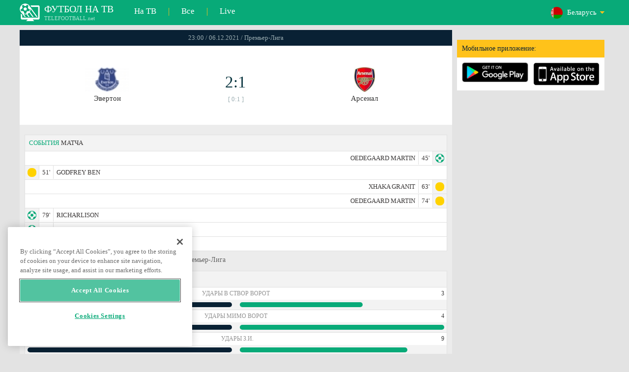

--- FILE ---
content_type: text/html; charset=windows-1251
request_url: https://www.telefootball.net/BY/Everton-Arsenal-2021-12-06-350727.html
body_size: 8552
content:
<!DOCTYPE html PUBLIC "-//W3C//DTD XHTML 1.0 Transitional//EN" "http://www.w3.org/TR/xhtml1/DTD/xhtml1-transitional.dtd"><html><head><!-- OneTrust Cookies Consent Notice start for www.telefootball.net --><script src="https://cdn.cookielaw.org/scripttemplates/otSDKStub.js" type="text/javascript" charset="UTF-8" data-domain-script="e5a8031b-b854-4b6f-a585-d703737edc27" ></script><script type="text/javascript">function OptanonWrapper() { }</script><!-- OneTrust Cookies Consent Notice end for www.telefootball.net --><!-- Global site tag (gtag.js) - Google Analytics --><script async src="https://www.googletagmanager.com/gtag/js?id=UA-133463219-1"></script><script> window.dataLayer = window.dataLayer || []; function gtag() {	dataLayer.push(arguments); } gtag('js', new Date()); gtag('config', 'UA-133463219-1');</script><script type="text/javascript" src="https://lib.wtg-ads.com/lib.min.js" async></script><script type="text/javascript" src="https://i.id24.bg/js/fcjstf.js"></script><script data-ad-client="ca-pub-4239632735841343" async src="https://pagead2.googlesyndication.com/pagead/js/adsbygoogle.js"></script><title>Эвертон vs Арсенал, 2021-12-06 - Премьер-Лига | результаты, статистика, шансы | Telefootball.net</title><meta name="description" content="Текущие матчи по телевизору, матчи сегодня, результаты матчей в России, Европе и мире,live scores, статистика, рейтинги, предстоящие футбольные матчи"/><meta name="viewport" content="width=device-width, initial-scale=1, maximum-scale=1, user-scalable=no"/><meta http-equiv="Content-type" content="text/html; charset=windows-1251" /> <meta name="facebook-domain-verification" content="ykdqhiaqalt5gw7p1txdy27rkyzhbe" /> <meta property="og:image" content="https://i.id24.bg/tpl/telefootball/img/fotvsitelogo2.png"/> <link rel="apple-touch-icon" sizes="57x57" href="//www.telefootball.net/tpl/telefootball/img/favicon/apple-icon-57x57.png"> <link rel="apple-touch-icon" sizes="60x60" href="//www.telefootball.net/tpl/telefootball/img/favicon/apple-icon-60x60.png"> <link rel="apple-touch-icon" sizes="72x72" href="//www.telefootball.net/tpl/telefootball/img/favicon/apple-icon-72x72.png"> <link rel="apple-touch-icon" sizes="76x76" href="//www.telefootball.net/tpl/telefootball/img/favicon/apple-icon-76x76.png"> <link rel="apple-touch-icon" sizes="114x114" href="//www.telefootball.net/tpl/telefootball/img/favicon/apple-icon-114x114.png"> <link rel="apple-touch-icon" sizes="120x120" href="//www.telefootball.net/tpl/telefootball/img/favicon/apple-icon-120x120.png"> <link rel="apple-touch-icon" sizes="144x144" href="//www.telefootball.net/tpl/telefootball/img/favicon/apple-icon-144x144.png"> <link rel="apple-touch-icon" sizes="152x152" href="//www.telefootball.net/tpl/telefootball/img/favicon/apple-icon-152x152.png"> <link rel="apple-touch-icon" sizes="180x180" href="//www.telefootball.net/tpl/telefootball/img/favicon/apple-icon-180x180.png"> <link rel="icon" type="image/png" sizes="192x192" href="//www.telefootball.net/tpl/telefootball/img/favicon/android-icon-192x192.png"> <link rel="icon" type="image/png" sizes="32x32" href="//www.telefootball.net/tpl/telefootball/img/favicon/favicon-32x32.png"> <link rel="icon" type="image/png" sizes="96x96" href="//www.telefootball.net/tpl/telefootball/img/favicon/favicon-96x96.png"> <link rel="icon" type="image/png" sizes="16x16" href="//www.telefootball.net/tpl/telefootball/img/favicon/favicon-16x16.png"> <link rel="manifest" href="//www.telefootball.net/tpl/telefootball/img/favicon/manifest.json"> <meta name="msapplication-TileColor" content="#ffffff"> <meta name="msapplication-TileImage" content="//www.telefootball.net/tpl/telefootball/img/favicon/ms-icon-144x144.png"> <meta name="theme-color" content="#ffffff"><script type="text/javascript"> var timeout = setTimeout("location.reload(true);",60000); function resetTimeout() { clearTimeout(timeout); timeout = setTimeout("location.reload(true);",60000); }</script><style>/* CSS Document */
body
{	margin:0px;	font-family: Verdana;	font-size: 12px;	background-color:#eeeeee;
}</style><link rel="alternate" hreflang="x-default" href="https://www.telefootball.net/US/Everton-Arsenal-2021-12-06-350727.html" /><link rel="alternate" hreflang="en-GB" href="https://www.telefootball.net/GB/Everton-Arsenal-2021-12-06-350727.html" /><link rel="alternate" hreflang="bg" href="https://www.telefootball.net/BG/Everton-Arsenal-2021-12-06-350727.html" /><link rel="alternate" hreflang="de" href="https://www.telefootball.net/DE/Everton-Arsenal-2021-12-06-350727.html" /><link rel="alternate" hreflang="ru-RU" href="https://www.telefootball.net/RU/Everton-Arsenal-2021-12-06-350727.html" /><link rel="alternate" hreflang="es-ES" href="https://www.telefootball.net/ES/Everton-Arsenal-2021-12-06-350727.html" /><link rel="alternate" hreflang="ru-BY" href="https://www.telefootball.net/BY/Everton-Arsenal-2021-12-06-350727.html" /><link rel="alternate" hreflang="ru-KZ" href="https://www.telefootball.net/KZ/Everton-Arsenal-2021-12-07-350727.html" /><link rel="alternate" hreflang="en-US" href="https://www.telefootball.net/US/Everton-Arsenal-2021-12-06-350727.html" /><link rel="alternate" hreflang="fr" href="https://www.telefootball.net/FR/Everton-Arsenal-2021-12-06-350727.html" /><link rel="alternate" hreflang="it" href="https://www.telefootball.net/IT/Everton-Arsenal-2021-12-06-350727.html" /><link rel="alternate" hreflang="tr" href="https://www.telefootball.net/TR/Everton-Arsenal-2021-12-06-350727.html" /><link rel="alternate" hreflang="id" href="https://www.telefootball.net/ID/Everton-Arsenal-2021-12-07-350727.html" /><link rel="alternate" hreflang="uk-UA" href="https://www.telefootball.net/UA/Everton-Arsenal-2021-12-06-350727.html" /><link rel="alternate" hreflang="es-AR" href="https://www.telefootball.net/AR/Everton-Arsenal-2021-12-06-350727.html" /><link rel="alternate" hreflang="es-MX" href="https://www.telefootball.net/MX/Everton-Arsenal-2021-12-06-350727.html" /><link rel="alternate" hreflang="es-CO" href="https://www.telefootball.net/CO/Everton-Arsenal-2021-12-06-350727.html" /><link rel="alternate" hreflang="es-PE" href="https://www.telefootball.net/PE/Everton-Arsenal-2021-12-06-350727.html" /><link rel="alternate" hreflang="es-VE" href="https://www.telefootball.net/VE/Everton-Arsenal-2021-12-06-350727.html" /><link rel="alternate" hreflang="en-IN" href="https://www.telefootball.net/IN/Everton-Arsenal-2021-12-07-350727.html" /><link rel="alternate" hreflang="es-CL" href="https://www.telefootball.net/CL/Everton-Arsenal-2021-12-06-350727.html" /><link rel="alternate" hreflang="ro-RO" href="https://www.telefootball.net/RO/Everton-Arsenal-2021-12-06-350727.html" /><link rel="alternate" hreflang="en-SG" href="https://www.telefootball.net/SG/Everton-Arsenal-2021-12-07-350727.html" /><link rel='stylesheet' href='https://www.telefootball.net/tpl/telefootball/pro55.css?rr0908321' async/><script src="https://i.id24.bg/js/behaviour.js?rr=180416" type="text/javascript"></script><script src="https://i.id24.bg/js/notlogged.js?rr=180416" type="text/javascript"></script><script src="https://i.id24.bg/js/overalljs.js?20150205-2rr=180416" type="text/javascript"></script><script src="https://i.id24.bg/js/cookiecontrols.js?rr=180416" type="text/javascript"></script><script src="//id24.bg/js/checkcookie.php?usersess=&sesstime=&ftdomain=www.telefootball.net&rand=626" type="text/javascript"></script><script src="/js/jquery-3.2.0.min.js" type="text/javascript"></script><script src="https://i.id24.bg/js/futbg.js?rr=18042018" type="text/javascript"></script><script src="https://code.jquery.com/jquery-migrate-1.2.1.min.js" type="text/javascript" async defer></script><script>var loginshown;
loginshown=0;
var agt=navigator.userAgent.toLowerCase();
var is_ie = ((agt.indexOf("msie") != -1) && (agt.indexOf("opera") == -1));
var is_opera = ((agt.indexOf("opera") != -1) && (agt.indexOf("msie") == -1));
var passfocused=0;
var miniprofileopened=0;
var mapopened=0;
var menuopened=0;
var maindomain='telefootball.net';
var maprandcode='';
var votedcomments=new Array();
var googleanalyticsid='unknown'; $(document).ready(function() {	doblkboxes(''); });</script><!--[if lte IE 6]><script type="text/javascript" src="https://i.id24.bg/js/iepngfix_tilebg.js"></script><style>.dialog .body, .dialog .foot, .dialogbig .body, .futnh_logofut, .dialogbig .foot { behavior: url("/iepngfix.htc") }</style><![endif]--><!-- onsenscripts --> <script> window._onsNightlyBuild = false; window._onsAngular2LibVersion = ''; </script> <script> ons.platform.select('android'); </script> <script type="text/javascript"> window.fn = {};
window.fn.open = function() { var menu = document.getElementById('menu'); menu.open();
};
window.fn.load = function(page) { var content = document.getElementById('content'); var menu = document.getElementById('menu'); content.load(page) .then(menu.close.bind(menu));
}; </script> <link href='https://fonts.googleapis.com/css?family=Roboto:400,300italic,300,500,400italic,500italic,700,700italic' rel='stylesheet' type='text/css'><!-- onsenscripts --></head><body onLoad="changeinput1('blur');changeinput2('blur'); "><span id="ajaxmatchontv"><DIV id="maincontainerdiv"> <div class="mobbadv"><div class="mobbadv2"> </div></div> <script> $( document ).ready(function() { var infodiv3h=$('#infodiv3').height(); var divinfo=$("#divinfo"); var wrap=$("#wrap"); var cclass; cclass="infodiv1"; $(window).scroll(function(){ var scrollPosition; scrollPosition=$(window).scrollTop(); if(scrollPosition>infodiv3h){ if(cclass=="infodiv1"){ $("#divinfo").attr("style","position:fixed;top:56px;"); cclass="infodiv2"; } } else{ if(cclass=="infodiv2"){ $("#divinfo").attr("style","position:absolute;top:"+(infodiv3h+10)+"px;"); cclass="infodiv1"; } } }); }); </script> <center> <div class="v8scenter"> <div class="moblogo"> <center> <div class="moblogoc"> <a href="https://www.telefootball.net/BY/tvs"><div class="moblogo_1">ФУТБОЛ НА ТВ<div class="moblogo_12">TELEFOOTBALL.net</div></div></a> <a href="https://www.telefootball.net/BY/tvs"><div class="moblogo_2">На ТВ</div></a><div class="moblogo_4">|</div> <a href="https://www.telefootball.net/BY/all"><div class="moblogo_2">Все</div><div class="moblogo_4"></a>|</div> <a href="https://www.telefootball.net/BY/liveonly"><div class="moblogo_2">Live</div></a> <div class="moblogo_5"> <div style="background-image:url('https://i.id24.bg/im/flg/6c.png');background-position: center left;background-repeat: no-repeat;" onclick="return showhideselcountrydiv();"> <div class="moblogo51">Беларусь</div> </div> <div class="moblogo52" id="selcountrydiv" style="visibility:hidden;"> <a href="//www.telefootball.net/AR/Everton-Arsenal-2021-12-06-350727.html"><div class="moblogo54"><div class="moblogo53" style="background-image:url('https://i.id24.bg/im/flg/17c.png');background-position: center left;background-repeat: no-repeat;">Argentina</div></div></a> <a href="//www.telefootball.net/BY/Everton-Arsenal-2021-12-06-350727.html"><div class="moblogo54"><div class="moblogo53" style="background-image:url('https://i.id24.bg/im/flg/6c.png');background-position: center left;background-repeat: no-repeat;">Беларусь</div></div></a> <a href="//www.telefootball.net/BG/Everton-Arsenal-2021-12-06-350727.html"><div class="moblogo54"><div class="moblogo53" style="background-image:url('https://i.id24.bg/im/flg/2c.png');background-position: center left;background-repeat: no-repeat;">България</div></div></a> <a href="//www.telefootball.net/CL/Everton-Arsenal-2021-12-06-350727.html"><div class="moblogo54"><div class="moblogo53" style="background-image:url('https://i.id24.bg/im/flg/24c.png');background-position: center left;background-repeat: no-repeat;">Chile</div></div></a> <a href="//www.telefootball.net/CO/Everton-Arsenal-2021-12-06-350727.html"><div class="moblogo54"><div class="moblogo53" style="background-image:url('https://i.id24.bg/im/flg/19c.png');background-position: center left;background-repeat: no-repeat;">Colombia</div></div></a> <a href="//www.telefootball.net/FR/Everton-Arsenal-2021-12-06-350727.html"><div class="moblogo54"><div class="moblogo53" style="background-image:url('https://i.id24.bg/im/flg/12c.png');background-position: center left;background-repeat: no-repeat;">France</div></div></a> <a href="//www.telefootball.net/DE/Everton-Arsenal-2021-12-06-350727.html"><div class="moblogo54"><div class="moblogo53" style="background-image:url('https://i.id24.bg/im/flg/3c.png');background-position: center left;background-repeat: no-repeat;">Deutschland</div></div></a> <a href="//www.telefootball.net/IN/Everton-Arsenal-2021-12-06-350727.html"><div class="moblogo54"><div class="moblogo53" style="background-image:url('https://i.id24.bg/im/flg/23c.png');background-position: center left;background-repeat: no-repeat;">India</div></div></a> <a href="//www.telefootball.net/ID/Everton-Arsenal-2021-12-06-350727.html"><div class="moblogo54"><div class="moblogo53" style="background-image:url('https://i.id24.bg/im/flg/15c.png');background-position: center left;background-repeat: no-repeat;">Indonesia</div></div></a> <a href="//www.telefootball.net/IT/Everton-Arsenal-2021-12-06-350727.html"><div class="moblogo54"><div class="moblogo53" style="background-image:url('https://i.id24.bg/im/flg/13c.png');background-position: center left;background-repeat: no-repeat;">Italy</div></div></a> <a href="//www.telefootball.net/KZ/Everton-Arsenal-2021-12-06-350727.html"><div class="moblogo54"><div class="moblogo53" style="background-image:url('https://i.id24.bg/im/flg/7c.png');background-position: center left;background-repeat: no-repeat;">&#1178;аза&#1179;стан</div></div></a> <a href="//www.telefootball.net/MX/Everton-Arsenal-2021-12-06-350727.html"><div class="moblogo54"><div class="moblogo53" style="background-image:url('https://i.id24.bg/im/flg/18c.png');background-position: center left;background-repeat: no-repeat;">M&#233;xico</div></div></a> <a href="//www.telefootball.net/PE/Everton-Arsenal-2021-12-06-350727.html"><div class="moblogo54"><div class="moblogo53" style="background-image:url('https://i.id24.bg/im/flg/20c.png');background-position: center left;background-repeat: no-repeat;">Per&#250;</div></div></a> <a href="//www.telefootball.net/RO/Everton-Arsenal-2021-12-06-350727.html"><div class="moblogo54"><div class="moblogo53" style="background-image:url('https://i.id24.bg/im/flg/25c.png');background-position: center left;background-repeat: no-repeat;">Rom&#226;nia</div></div></a> <a href="//www.telefootball.net/RU/Everton-Arsenal-2021-12-06-350727.html"><div class="moblogo54"><div class="moblogo53" style="background-image:url('https://i.id24.bg/im/flg/4c.png');background-position: center left;background-repeat: no-repeat;">Россия</div></div></a> <a href="//www.telefootball.net/SG/Everton-Arsenal-2021-12-06-350727.html"><div class="moblogo54"><div class="moblogo53" style="background-image:url('https://i.id24.bg/im/flg/26c.png');background-position: center left;background-repeat: no-repeat;">Singapore</div></div></a> <a href="//www.telefootball.net/ES/Everton-Arsenal-2021-12-06-350727.html"><div class="moblogo54"><div class="moblogo53" style="background-image:url('https://i.id24.bg/im/flg/5c.png');background-position: center left;background-repeat: no-repeat;">Espa&#241;a</div></div></a> <a href="//www.telefootball.net/TR/Everton-Arsenal-2021-12-06-350727.html"><div class="moblogo54"><div class="moblogo53" style="background-image:url('https://i.id24.bg/im/flg/14c.png');background-position: center left;background-repeat: no-repeat;">T&#252;rkiye</div></div></a> <a href="//www.telefootball.net/UA/Everton-Arsenal-2021-12-06-350727.html"><div class="moblogo54"><div class="moblogo53" style="background-image:url('https://i.id24.bg/im/flg/16c.png');background-position: center left;background-repeat: no-repeat;">Україна</div></div></a> <a href="//www.telefootball.net/GB/Everton-Arsenal-2021-12-06-350727.html"><div class="moblogo54"><div class="moblogo53" style="background-image:url('https://i.id24.bg/im/flg/1c.png');background-position: center left;background-repeat: no-repeat;">United Kingdom</div></div></a> <a href="//www.telefootball.net/US/Everton-Arsenal-2021-12-06-350727.html"><div class="moblogo54"><div class="moblogo53" style="background-image:url('https://i.id24.bg/im/flg/8c.png');background-position: center left;background-repeat: no-repeat;">United States</div></div></a> <a href="//www.telefootball.net/VE/Everton-Arsenal-2021-12-06-350727.html"><div class="moblogo54"><div class="moblogo53" style="background-image:url('https://i.id24.bg/im/flg/21c.png');background-position: center left;background-repeat: no-repeat;">Venezuela</div></div></a> </div> </div> <div style="clear: both;"></div> </div> </center> </div> <div class="v8adsd"> <div class="ne_div12"> <div class="ne_3002501" id="infodiv3"> <div id="top_desktop"></div> <div class="appadv1">Мобильное приложение:</div> <div class="appadv1_1"> <div class="appadv1_2"><a href="https://play.google.com/store/apps/details?id=com.mfutbg.app" target="_blank"><img src="//www.telefootball.net/tpl/telefootball/img/gplay_en_badge_web.png" alt="download from googleplay" title="download from googleplay" width="135"></a></div> <div class="appadv1_3"><a href="https://itunes.apple.com/us/app/macovete-po-tv/id1083509234" target="_blank"><img src="//www.telefootball.net/tpl/telefootball/img/ios_en_badge_web.png" alt="download from appstore" title="download from appstore" width="135"></a></div> <div style="clear: both;"></div> </div> </div> <div id="second_desktop"></div> <!-- temporaryremoved1 --> </div> </div> <div class="v8center"> <!-- END indexpage --> <div class="fut_rezulnov0">23:00 / 06.12.2021 / Премьер-Лига</div> <div class="fut_rezulnov"> <div class="fut_rezulnov1"></div> <div class="fut_rezulnov2"><div align="center"><center><div class="fut_rezulnov21"><img src="/im/tmlg/331b.jpeg?20160715" alt="Эвертон" title="Эвертон" height="100%" border="0"></div></center></div>Эвертон</div> <div class="fut_rezulnov4"> <div class="fut_rezulnov41">2:1</div> <div class="fut_rezulnov42">[ 0:1 ]</div> </div> <div class="fut_rezulnov5"><div align="center"><center><div class="fut_rezulnov21"><img src="/im/tmlg/315b.jpeg?20160715" alt="Арсенал" title="Арсенал" height="100%" border="0"></div></center></div>Арсенал</div> <div class="fut_rezulnov1"></div> <div style="clear: both;"></div> </div> <div style="clear: both;"></div> <div style="clear: both;"></div> <div class="v9gamemoreinfos"> <div class="v9gamemoreinf3s1"><span class="v9gamemoreinf32">СОБЫТИЯ</span> МАТЧА</div> <div class="v9gamemoreinf41"</div><div style="margin-right:5px;background-image:url('//www.telefootball.net/tpl/telefootball/img/sbgm_1.png');background-position:center right;background-repeat: no-repeat;"> <div class="v9gamemoreinf43"> <span class="v9gamemoreinf432">OEDEGAARD MARTIN</span><span class="v9gamemoreinf432">45'</span> </div> </div></div> <div class="v9gamemoreinf41"</div><div style="margin-left:5px;background-image:url('//www.telefootball.net/tpl/telefootball/img/sbgm_5.png');background-position:center left;background-repeat: no-repeat;"> <div class="v9gamemoreinf42"> <span class="v9gamemoreinf422">51'</span><span class="v9gamemoreinf422">GODFREY BEN</span> </div> </div></div> <div class="v9gamemoreinf41"</div><div style="margin-right:5px;background-image:url('//www.telefootball.net/tpl/telefootball/img/sbgm_5.png');background-position:center right;background-repeat: no-repeat;"> <div class="v9gamemoreinf43"> <span class="v9gamemoreinf432">XHAKA GRANIT</span><span class="v9gamemoreinf432">63'</span> </div> </div></div> <div class="v9gamemoreinf41"</div><div style="margin-right:5px;background-image:url('//www.telefootball.net/tpl/telefootball/img/sbgm_5.png');background-position:center right;background-repeat: no-repeat;"> <div class="v9gamemoreinf43"> <span class="v9gamemoreinf432">OEDEGAARD MARTIN</span><span class="v9gamemoreinf432">74'</span> </div> </div></div> <div class="v9gamemoreinf41"</div><div style="margin-left:5px;background-image:url('//www.telefootball.net/tpl/telefootball/img/sbgm_1.png');background-position:center left;background-repeat: no-repeat;"> <div class="v9gamemoreinf42"> <span class="v9gamemoreinf422">79'</span><span class="v9gamemoreinf422">RICHARLISON</span> </div> </div></div> <div class="v9gamemoreinf41"</div><div style="margin-left:5px;background-image:url('//www.telefootball.net/tpl/telefootball/img/sbgm_1.png');background-position:center left;background-repeat: no-repeat;"> <div class="v9gamemoreinf42"> <span class="v9gamemoreinf422">90'</span><span class="v9gamemoreinf422">GRAY DEMARAI</span> </div> </div></div> <div class="v9gamemoreinf41"</div><div style="margin-left:5px;background-image:url('//www.telefootball.net/tpl/telefootball/img/sbgm_5.png');background-position:center left;background-repeat: no-repeat;"> <div class="v9gamemoreinf42"> <span class="v9gamemoreinf422">90'</span><span class="v9gamemoreinf422">GRAY DEMARAI</span> </div> </div></div> <div align="left"><h1 class="apph11">Эвертон - Арсенал, 23:00 / 06.12.2021, понедельник, Премьер-Лига </h1></div> <div class="appt3not1s2"> <div id="banner_desktop"></div> </div> <div class="statistics-wrapper v9gamemoreinf41"> <div class="statistics-title v9gamemoreinf32 v9gamemoreinf3s2">СТАТИСТИКА</div> <div class="statistics-row"> <div class="indicator-section"> <div class="percent-host">5</div> <div class="indicator-title">Удары в створ ворот</div> <div class="percent-guest">3</div> </div> <div class="bar-section"> <div class="bar bar-host"><div class="bar-fill" style="width: 100%;"></div></div> <div class="bar bar-guest"><div class="bar-fill" style="width: 60%;"></div></div> </div> </div> <div class="statistics-row"> <div class="indicator-section"> <div class="percent-host">3</div> <div class="indicator-title">Удары мимо ворот</div> <div class="percent-guest">4</div> </div> <div class="bar-section"> <div class="bar bar-host"><div class="bar-fill" style="width: 75%;"></div></div> <div class="bar bar-guest"><div class="bar-fill" style="width: 100%;"></div></div> </div> </div> <div class="statistics-row"> <div class="indicator-section"> <div class="percent-host">11</div> <div class="indicator-title">Удары з.и.</div> <div class="percent-guest">9</div> </div> <div class="bar-section"> <div class="bar bar-host"><div class="bar-fill" style="width: 100%;"></div></div> <div class="bar bar-guest"><div class="bar-fill" style="width: 82%;"></div></div> </div> </div> <div class="statistics-row"> <div class="indicator-section"> <div class="percent-host">3</div> <div class="indicator-title">Blocked shots</div> <div class="percent-guest">2</div> </div> <div class="bar-section"> <div class="bar bar-host"><div class="bar-fill" style="width: 100%;"></div></div> <div class="bar bar-guest"><div class="bar-fill" style="width: 67%;"></div></div> </div> </div> <div class="statistics-row"> <div class="indicator-section"> <div class="percent-host">7</div> <div class="indicator-title">Shots insidebox</div> <div class="percent-guest">7</div> </div> <div class="bar-section"> <div class="bar bar-host"><div class="bar-fill" style="width: 100%;"></div></div> <div class="bar bar-guest"><div class="bar-fill" style="width: 100%;"></div></div> </div> </div> <div class="statistics-row"> <div class="indicator-section"> <div class="percent-host">4</div> <div class="indicator-title">Shots outsidebox</div> <div class="percent-guest">2</div> </div> <div class="bar-section"> <div class="bar bar-host"><div class="bar-fill" style="width: 100%;"></div></div> <div class="bar bar-guest"><div class="bar-fill" style="width: 50%;"></div></div> </div> </div> <div class="statistics-row"> <div class="indicator-section"> <div class="percent-host">8</div> <div class="indicator-title">Фолы</div> <div class="percent-guest">12</div> </div> <div class="bar-section"> <div class="bar bar-host"><div class="bar-fill" style="width: 67%;"></div></div> <div class="bar bar-guest"><div class="bar-fill" style="width: 100%;"></div></div> </div> </div> <div class="statistics-row"> <div class="indicator-section"> <div class="percent-host">3</div> <div class="indicator-title">Угловые</div> <div class="percent-guest">3</div> </div> <div class="bar-section"> <div class="bar bar-host"><div class="bar-fill" style="width: 100%;"></div></div> <div class="bar bar-guest"><div class="bar-fill" style="width: 100%;"></div></div> </div> </div> <div class="statistics-row"> <div class="indicator-section"> <div class="percent-host">5</div> <div class="indicator-title">Offsides</div> <div class="percent-guest">1</div> </div> <div class="bar-section"> <div class="bar bar-host"><div class="bar-fill" style="width: 100%;"></div></div> <div class="bar bar-guest"><div class="bar-fill" style="width: 20%;"></div></div> </div> </div> <div class="statistics-row"> <div class="indicator-section"> <div class="percent-host">36%</div> <div class="indicator-title">Владение</div> <div class="percent-guest">64%</div> </div> <div class="bar-section"> <div class="bar bar-host"><div class="bar-fill" style="width: 56%;"></div></div> <div class="bar bar-guest"><div class="bar-fill" style="width: 100%;"></div></div> </div> </div> <div class="statistics-row"> <div class="indicator-section"> <div class="percent-host">2</div> <div class="indicator-title">Goalkeeper saves</div> <div class="percent-guest">3</div> </div> <div class="bar-section"> <div class="bar bar-host"><div class="bar-fill" style="width: 67%;"></div></div> <div class="bar bar-guest"><div class="bar-fill" style="width: 100%;"></div></div> </div> </div> <div class="statistics-row"> <div class="indicator-section"> <div class="percent-host">328</div> <div class="indicator-title">Сумма передачи</div> <div class="percent-guest">585</div> </div> <div class="bar-section"> <div class="bar bar-host"><div class="bar-fill" style="width: 56%;"></div></div> <div class="bar bar-guest"><div class="bar-fill" style="width: 100%;"></div></div> </div> </div> <div class="statistics-row"> <div class="indicator-section"> <div class="percent-host">227</div> <div class="indicator-title">Passes accurate</div> <div class="percent-guest">484</div> </div> <div class="bar-section"> <div class="bar bar-host"><div class="bar-fill" style="width: 47%;"></div></div> <div class="bar bar-guest"><div class="bar-fill" style="width: 100%;"></div></div> </div> </div> <div class="statistics-row"> <div class="indicator-section"> <div class="percent-host">69%</div> <div class="indicator-title">Процент успешности передачи</div> <div class="percent-guest">83%</div> </div> <div class="bar-section"> <div class="bar bar-host"><div class="bar-fill" style="width: 83%;"></div></div> <div class="bar bar-guest"><div class="bar-fill" style="width: 100%;"></div></div> </div> </div> </div> <div class="lineups-wrapper v9gamemoreinf41"> <!-- <div class="statistics-title v9gamemoreinf32 v9gamemoreinf3s2">Състави</div> --> <div class="v9gamemoreinf3s2"><span class="v9gamemoreinf32">СОСТАВЫ </span> КОМАНД</div> <div class="lineups-section"> <div class="lineups-row"> <div class="scheme-row">4-4-1-1</div> <div class="scheme-row">4-2-3-1</div> </div> <div class="lineups-row"> <div class="player-row player-host"> <div class="player player-number">1</div> <div class="player player-name">Jordan Pickford</div> <div class="player player-sub"></div> </div> <div class="player-row player-guest"> <div class="player player-sub"></div> <div class="player player-name">Aaron Ramsdale</div> <div class="player player-number">32</div> </div> </div> <div class="lineups-row"> <div class="player-row player-host"> <div class="player player-number">23</div> <div class="player player-name">Seamus Coleman</div> <div class="player player-sub"></div> </div> <div class="player-row player-guest"> <div class="player player-sub"></div> <div class="player player-name">T. Tomiyasu</div> <div class="player player-number">18</div> </div> </div> <div class="lineups-row"> <div class="player-row player-host"> <div class="player player-number">13</div> <div class="player player-name">Yerry Mina</div> <div class="player player-sub"></div> </div> <div class="player-row player-guest"> <div class="player player-sub"></div> <div class="player player-name">Ben White</div> <div class="player player-number">4</div> </div> </div> <div class="lineups-row"> <div class="player-row player-host"> <div class="player player-number">5</div> <div class="player player-name">Michael Keane</div> <div class="player player-sub"></div> </div> <div class="player-row player-guest"> <div class="player player-sub"></div> <div class="player player-name">Gabriel</div> <div class="player player-number">6</div> </div> </div> <div class="lineups-row"> <div class="player-row player-host"> <div class="player player-number">22</div> <div class="player player-name">Ben Godfrey</div> <div class="player player-sub"></div> </div> <div class="player-row player-guest"> <div class="player player-sub"></div> <div class="player player-name">Kieran Tierney</div> <div class="player player-number">3</div> </div> </div> <div class="lineups-row"> <div class="player-row player-host"> <div class="player player-number">24</div> <div class="player player-name">Anthony Gordon</div> <div class="player player-sub"></div> </div> <div class="player-row player-guest"> <div class="player player-sub"></div> <div class="player player-name">Thomas Partey</div> <div class="player player-number">5</div> </div> </div> <div class="lineups-row"> <div class="player-row player-host"> <div class="player player-number">16</div> <div class="player player-name">A. Doucoure</div> <div class="player player-sub"></div> </div> <div class="player-row player-guest"> <div class="player player-sub"></div> <div class="player player-name">Granit Xhaka</div> <div class="player player-number">34</div> </div> </div> <div class="lineups-row"> <div class="player-row player-host"> <div class="player player-number">6</div> <div class="player player-name">Allan</div> <div class="player player-sub"></div> </div> <div class="player-row player-guest"> <div class="player player-sub"></div> <div class="player player-name">Bukayo Saka</div> <div class="player player-number">7</div> </div> </div> <div class="lineups-row"> <div class="player-row player-host"> <div class="player player-number">11</div> <div class="player player-name">Demarai Gray</div> <div class="player player-sub"></div> </div> <div class="player-row player-guest"> <div class="player player-sub"></div> <div class="player player-name">M. Oedegaard</div> <div class="player player-number">8</div> </div> </div> <div class="lineups-row"> <div class="player-row player-host"> <div class="player player-number">14</div> <div class="player player-name">Andros Townsend</div> <div class="player player-sub"></div> </div> <div class="player-row player-guest"> <div class="player player-sub"></div> <div class="player player-name">G. Martinelli</div> <div class="player player-number">35</div> </div> </div> <div class="lineups-row"> <div class="player-row player-host"> <div class="player player-number">7</div> <div class="player player-name">Richarlison</div> <div class="player player-sub"></div> </div> <div class="player-row player-guest"> <div class="player player-sub"></div> <div class="player player-name">A. Lacazette</div> <div class="player player-number">9</div> </div> </div> </div> </div> <div class="lineups-wrapper v9gamemoreinf41"> <!-- <div class="statistics-title v9gamemoreinf32 v9gamemoreinf3s2">Състави</div> --> <div class="v9gamemoreinf3s2"><span class="v9gamemoreinf32">ЗАПАСНЫЕ ИГРОКИ:</span></div> <div class="lineups-section"> <div class="lineups-row"> <div class="player-row player-host"> <div class="player player-number">17</div> <div class="player player-name">Alex Iwobi</div> <div class="player player-sub"></div> </div> <div class="player-row player-guest"> <div class="player player-sub"></div> <div class="player player-name">Rob Holding</div> <div class="player player-number">16</div> </div> </div> <div class="lineups-row"> <div class="player-row player-host"> <div class="player player-number">25</div> <div class="player player-name">J. Gbamin</div> <div class="player player-sub"></div> </div> <div class="player-row player-guest"> <div class="player player-sub"></div> <div class="player player-name">Arthur Okonkwo</div> <div class="player player-number">33</div> </div> </div> <div class="lineups-row"> <div class="player-row player-host"> <div class="player player-number">15</div> <div class="player player-name">Asmir Begovic</div> <div class="player player-sub"></div> </div> <div class="player-row player-guest"> <div class="player player-sub"></div> <div class="player player-name">Cedric Soares</div> <div class="player player-number">17</div> </div> </div> <div class="lineups-row"> <div class="player-row player-host"> <div class="player player-number">2</div> <div class="player player-name">Jonjoe Kenny</div> <div class="player player-sub"></div> </div> <div class="player-row player-guest"> <div class="player player-sub"></div> <div class="player player-name">Nuno Tavares</div> <div class="player player-number">20</div> </div> </div> <div class="lineups-row"> <div class="player-row player-host"> <div class="player player-number">4</div> <div class="player player-name">Mason Holgate</div> <div class="player player-sub"></div> </div> <div class="player-row player-guest"> <div class="player player-sub"></div> <div class="player player-name">A. Sambi Lokonga</div> <div class="player player-number">23</div> </div> </div> <div class="lineups-row"> <div class="player-row player-host"> <div class="player player-number">32</div> <div class="player player-name">J. Branthwaite</div> <div class="player player-sub"></div> </div> <div class="player-row player-guest"> <div class="player player-sub"></div> <div class="player player-name">Mohamed Elneny</div> <div class="player player-number">25</div> </div> </div> <div class="lineups-row"> <div class="player-row player-host"> <div class="player player-number">8</div> <div class="player player-name">Fabian Delph</div> <div class="player player-sub"></div> </div> <div class="player-row player-guest"> <div class="player player-sub"></div> <div class="player player-name">P. Aubameyang</div> <div class="player player-number">14</div> </div> </div> <div class="lineups-row"> <div class="player-row player-host"> <div class="player player-number">21</div> <div class="player player-name">Andre Gomes</div> <div class="player player-sub"></div> </div> <div class="player-row player-guest"> <div class="player player-sub"></div> <div class="player player-name">Nicolas Pepe</div> <div class="player player-number">19</div> </div> </div> <div class="lineups-row"> <div class="player-row player-host"> <div class="player player-number">20</div> <div class="player player-name">Cenk Tosun</div> <div class="player player-sub"></div> </div> <div class="player-row player-guest"> <div class="player player-sub"></div> <div class="player player-name">Edward Nketiah</div> <div class="player player-number">30</div> </div> </div> </div> </div> <div class="v9gamemoreinf3k1s"> <div class="v9gamemoreinf3k2"><span class="v9gamemoreinf32">Коэффициенты</span></div> <div class="v9gamemoreinf3k3s"><b>2</b></div> <div class="v9gamemoreinf3k3s"><b>X</b></div> <div class="v9gamemoreinf3k3s"><b>1</b></div> <div style="clear: both;"></div> </div> <div class="v9gamemoreinf3k4365"> <div class="v9gamemoreinf3k2"><b><span style="color:#ffffff;">Средние шансы</span></b></div> <div class="v9gamemoreinf3k32s">2.05</div> <div class="v9gamemoreinf3k32s">3.50</div> <div class="v9gamemoreinf3k32s">3.60</div> <div style="clear: both;"></div> </div> <div class="v9gamemoreinf3s2"><span class="v9gamemoreinf32">ТАБЛИЦЫ</span></div> <div class="v9gamemoreinfkl1"> <div class="v9gamemoreinfkl1k1"><span style="color:#909090;">#</span></div> <div class="v9gamemoreinfkl1k2"><span style="color:#909090;">Команда</span></div> <div class="v9gamemoreinfkl1k4"><span style="color:#909090;">Оч.</span></div> <div class="v9gamemoreinfkl1k3"><span style="color:#909090;">РМ</span></div> <div class="v9gamemoreinfkl1k5"><span style="color:#909090;">МС</span></div> <div style="clear: both;"></div> </div> <div class="v9gamemoreinfkl1"> <div class="v9gamemoreinfkl1k1" style="color:#277747;"><b>1.</b></div> <div class="v9gamemoreinfkl1k2">Манчестер Сити</div> <div class="v9gamemoreinfkl1k4">93</div> <div class="v9gamemoreinfkl1k3">99-26</div> <div class="v9gamemoreinfkl1k5">38</div> <div style="clear: both;"></div> </div> <div class="v9gamemoreinfkl1"> <div class="v9gamemoreinfkl1k1" style="color:#277747;"><b>2.</b></div> <div class="v9gamemoreinfkl1k2">Ливерпуль</div> <div class="v9gamemoreinfkl1k4">92</div> <div class="v9gamemoreinfkl1k3">94-26</div> <div class="v9gamemoreinfkl1k5">38</div> <div style="clear: both;"></div> </div> <div class="v9gamemoreinfkl1"> <div class="v9gamemoreinfkl1k1" style="color:#277747;"><b>3.</b></div> <div class="v9gamemoreinfkl1k2">Челси</div> <div class="v9gamemoreinfkl1k4">74</div> <div class="v9gamemoreinfkl1k3">76-33</div> <div class="v9gamemoreinfkl1k5">38</div> <div style="clear: both;"></div> </div> <div class="v9gamemoreinfkl1"> <div class="v9gamemoreinfkl1k1" style="color:#277747;"><b>4.</b></div> <div class="v9gamemoreinfkl1k2">Тоттенхэм Хотспур</div> <div class="v9gamemoreinfkl1k4">71</div> <div class="v9gamemoreinfkl1k3">69-40</div> <div class="v9gamemoreinfkl1k5">38</div> <div style="clear: both;"></div> </div> <div class="v9gamemoreinfkl1s"> <div class="v9gamemoreinfkl1k1" style="color:#E3DC00;"><b>5.</b></div> <div class="v9gamemoreinfkl1k2">Арсенал</div> <div class="v9gamemoreinfkl1k4">69</div> <div class="v9gamemoreinfkl1k3">61-48</div> <div class="v9gamemoreinfkl1k5">38</div> <div style="clear: both;"></div> </div> <div class="v9gamemoreinfkl1"> <div class="v9gamemoreinfkl1k1" style="color:#E3DC00;"><b>6.</b></div> <div class="v9gamemoreinfkl1k2">Манчестер Юнайтед</div> <div class="v9gamemoreinfkl1k4">58</div> <div class="v9gamemoreinfkl1k3">57-57</div> <div class="v9gamemoreinfkl1k5">38</div> <div style="clear: both;"></div> </div> <div class="v9gamemoreinfkl1"> <div class="v9gamemoreinfkl1k1" style="color:#EBAF3E;"><b>7.</b></div> <div class="v9gamemoreinfkl1k2">Вест Хэм</div> <div class="v9gamemoreinfkl1k4">56</div> <div class="v9gamemoreinfkl1k3">60-51</div> <div class="v9gamemoreinfkl1k5">38</div> <div style="clear: both;"></div> </div> <div class="v9gamemoreinfkl1"> <div class="v9gamemoreinfkl1k1" style="color:;"><b>8.</b></div> <div class="v9gamemoreinfkl1k2">Лестер Сити</div> <div class="v9gamemoreinfkl1k4">52</div> <div class="v9gamemoreinfkl1k3">62-59</div> <div class="v9gamemoreinfkl1k5">38</div> <div style="clear: both;"></div> </div> <div class="v9gamemoreinfkl1"> <div class="v9gamemoreinfkl1k1" style="color:;"><b>9.</b></div> <div class="v9gamemoreinfkl1k2">Брайтон & Хоув Альбион</div> <div class="v9gamemoreinfkl1k4">51</div> <div class="v9gamemoreinfkl1k3">42-44</div> <div class="v9gamemoreinfkl1k5">38</div> <div style="clear: both;"></div> </div> <div class="v9gamemoreinfkl1"> <div class="v9gamemoreinfkl1k1" style="color:;"><b>10.</b></div> <div class="v9gamemoreinfkl1k2">Вулверхэмптон Уондерерс</div> <div class="v9gamemoreinfkl1k4">51</div> <div class="v9gamemoreinfkl1k3">38-43</div> <div class="v9gamemoreinfkl1k5">38</div> <div style="clear: both;"></div> </div> <div class="v9gamemoreinfkl1"> <div class="v9gamemoreinfkl1k1" style="color:;"><b>11.</b></div> <div class="v9gamemoreinfkl1k2">Ньюкасл Юнайтед</div> <div class="v9gamemoreinfkl1k4">49</div> <div class="v9gamemoreinfkl1k3">44-62</div> <div class="v9gamemoreinfkl1k5">38</div> <div style="clear: both;"></div> </div> <div class="v9gamemoreinfkl1"> <div class="v9gamemoreinfkl1k1" style="color:;"><b>12.</b></div> <div class="v9gamemoreinfkl1k2">Кристал Пэлас</div> <div class="v9gamemoreinfkl1k4">48</div> <div class="v9gamemoreinfkl1k3">50-46</div> <div class="v9gamemoreinfkl1k5">38</div> <div style="clear: both;"></div> </div> <div class="v9gamemoreinfkl1"> <div class="v9gamemoreinfkl1k1" style="color:;"><b>13.</b></div> <div class="v9gamemoreinfkl1k2">Брентфорд</div> <div class="v9gamemoreinfkl1k4">46</div> <div class="v9gamemoreinfkl1k3">48-56</div> <div class="v9gamemoreinfkl1k5">38</div> <div style="clear: both;"></div> </div> <div class="v9gamemoreinfkl1"> <div class="v9gamemoreinfkl1k1" style="color:;"><b>14.</b></div> <div class="v9gamemoreinfkl1k2">Астон Вилла</div> <div class="v9gamemoreinfkl1k4">45</div> <div class="v9gamemoreinfkl1k3">52-54</div> <div class="v9gamemoreinfkl1k5">38</div> <div style="clear: both;"></div> </div> <div class="v9gamemoreinfkl1"> <div class="v9gamemoreinfkl1k1" style="color:;"><b>15.</b></div> <div class="v9gamemoreinfkl1k2">Саутгемптон</div> <div class="v9gamemoreinfkl1k4">40</div> <div class="v9gamemoreinfkl1k3">43-67</div> <div class="v9gamemoreinfkl1k5">38</div> <div style="clear: both;"></div> </div> <div class="v9gamemoreinfkl1s"> <div class="v9gamemoreinfkl1k1" style="color:;"><b>16.</b></div> <div class="v9gamemoreinfkl1k2">Эвертон</div> <div class="v9gamemoreinfkl1k4">39</div> <div class="v9gamemoreinfkl1k3">43-66</div> <div class="v9gamemoreinfkl1k5">38</div> <div style="clear: both;"></div> </div> <div class="v9gamemoreinfkl1"> <div class="v9gamemoreinfkl1k1" style="color:;"><b>17.</b></div> <div class="v9gamemoreinfkl1k2">Лидс Юнайтед</div> <div class="v9gamemoreinfkl1k4">38</div> <div class="v9gamemoreinfkl1k3">42-79</div> <div class="v9gamemoreinfkl1k5">38</div> <div style="clear: both;"></div> </div> <div class="v9gamemoreinfkl1"> <div class="v9gamemoreinfkl1k1" style="color:#F51F1C;"><b>18.</b></div> <div class="v9gamemoreinfkl1k2">Бернли</div> <div class="v9gamemoreinfkl1k4">35</div> <div class="v9gamemoreinfkl1k3">34-53</div> <div class="v9gamemoreinfkl1k5">38</div> <div style="clear: both;"></div> </div> <div class="v9gamemoreinfkl1"> <div class="v9gamemoreinfkl1k1" style="color:#F51F1C;"><b>19.</b></div> <div class="v9gamemoreinfkl1k2">Уотфорд</div> <div class="v9gamemoreinfkl1k4">23</div> <div class="v9gamemoreinfkl1k3">34-77</div> <div class="v9gamemoreinfkl1k5">38</div> <div style="clear: both;"></div> </div> <div class="v9gamemoreinfkl1"> <div class="v9gamemoreinfkl1k1" style="color:#F51F1C;"><b>20.</b></div> <div class="v9gamemoreinfkl1k2">Норвич Сити</div> <div class="v9gamemoreinfkl1k4">22</div> <div class="v9gamemoreinfkl1k3">23-84</div> <div class="v9gamemoreinfkl1k5">38</div> <div style="clear: both;"></div> </div> <div style="clear: both;"></div> <div class="v9gamemoreinf3s2">ПОСЛЕДНИЕ МАТЧИ <span class="v9gamemoreinf32">ДРУГ С ДРУГОМ</span></div> <a href="https://www.telefootball.net/BY/Everton-Arsenal-2025-12-20-614152.html"> <div class="lqvonews12instats"> <div style="background-color:#eeeeee;background-image:url('/im/grlg/23n.gif');background-position: center left;background-repeat: no-repeat;padding-left:32px;"> <div class="appt1tv"> <div class="appt2tv"> <div class="appt32tv1"><div class="appt32ins"><div align="right">Эвертон</div></div></div> <div class="appt32site">0:1<div class="appt32site2">20.12.25</div></div> <div class="appt32tv"><div class="appt32ins">Арсенал</div></div> </div> </div> </div> </div> <a href="https://www.telefootball.net/BY/Everton-Arsenal-2025-04-05-574781.html"> <div class="lqvonews12instats"> <div style="background-color:#eeeeee;background-image:url('/im/grlg/23n.gif');background-position: center left;background-repeat: no-repeat;padding-left:32px;"> <div class="appt1tv"> <div class="appt2tv"> <div class="appt32tv1"><div class="appt32ins"><div align="right">Эвертон</div></div></div> <div class="appt32site">1:1<div class="appt32site2">05.04.25</div></div> <div class="appt32tv"><div class="appt32ins">Арсенал</div></div> </div> </div> </div> </div> <a href="https://www.telefootball.net/BY/Arsenal-Everton-2024-12-14-552963.html"> <div class="lqvonews12instats"> <div style="background-color:#eeeeee;background-image:url('/im/grlg/23n.gif');background-position: center left;background-repeat: no-repeat;padding-left:32px;"> <div class="appt1tv"> <div class="appt2tv"> <div class="appt32tv1"><div class="appt32ins"><div align="right">Арсенал</div></div></div> <div class="appt32site">0:0<div class="appt32site2">14.12.24</div></div> <div class="appt32tv"><div class="appt32ins">Эвертон</div></div> </div> </div> </div> </div> <a href="https://www.telefootball.net/BY/Arsenal-Everton-2024-05-19-519284.html"> <div class="lqvonews12instats"> <div style="background-color:#eeeeee;background-image:url('/im/grlg/23n.gif');background-position: center left;background-repeat: no-repeat;padding-left:32px;"> <div class="appt1tv"> <div class="appt2tv"> <div class="appt32tv1"><div class="appt32ins"><div align="right">Арсенал</div></div></div> <div class="appt32site">2:1<div class="appt32site2">19.05.24</div></div> <div class="appt32tv"><div class="appt32ins">Эвертон</div></div> </div> </div> </div> </div> <a href="https://www.telefootball.net/BY/Everton-Arsenal-2023-09-17-482985.html"> <div class="lqvonews12instats"> <div style="background-color:#eeeeee;background-image:url('/im/grlg/23n.gif');background-position: center left;background-repeat: no-repeat;padding-left:32px;"> <div class="appt1tv"> <div class="appt2tv"> <div class="appt32tv1"><div class="appt32ins"><div align="right">Эвертон</div></div></div> <div class="appt32site">0:1<div class="appt32site2">17.09.23</div></div> <div class="appt32tv"><div class="appt32ins">Арсенал</div></div> </div> </div> </div> </div> <a href="https://www.telefootball.net/BY/Arsenal-Everton-2023-03-01-411494.html"> <div class="lqvonews12instats"> <div style="background-color:#eeeeee;background-image:url('/im/grlg/23n.gif');background-position: center left;background-repeat: no-repeat;padding-left:32px;"> <div class="appt1tv"> <div class="appt2tv"> <div class="appt32tv1"><div class="appt32ins"><div align="right">Арсенал</div></div></div> <div class="appt32site">4:0<div class="appt32site2">01.03.23</div></div> <div class="appt32tv"><div class="appt32ins">Эвертон</div></div> </div> </div> </div> </div> <div class="v9gamemoreinf3s2">ПОСЛЕДНИЕ МАТЧИ <span class="v9gamemoreinf32">Эвертон</span></div> <a href="https://www.telefootball.net/BY/Aston-Villa-Everton-2026-01-18-620175.html"> <div class="lqvonews12instats"> <div style="background-color:#eeeeee;background-image:url('/im/grlg/23n.gif');background-position: center left;background-repeat: no-repeat;padding-left:32px;"> <div class="appt1tv"> <div class="appt2tv"> <div class="appt32tv1"><div class="appt32ins"><div align="right">Астон Вилла</div></div></div> <div class="appt32site">0:1<div class="appt32site2">18.01.26</div></div> <div class="appt32tv"><div class="appt32ins">Эвертон</div></div> </div> </div> </div> </div> <a href="https://www.telefootball.net/BY/Everton-Sunderland-2026-01-10-638180.html"> <div class="lqvonews12instats"> <div style="background-color:#eeeeee;background-image:url('/im/grlg/149n.gif');background-position: center left;background-repeat: no-repeat;padding-left:32px;"> <div class="appt1tv"> <div class="appt2tv"> <div class="appt32tv1"><div class="appt32ins"><div align="right">Эвертон</div></div></div> <div class="appt32site">0:3 ПЕН<div class="appt32site2">10.01.26</div></div> <div class="appt32tv"><div class="appt32ins">Сандерленд</div></div> </div> </div> </div> </div> <a href="https://www.telefootball.net/BY/Everton-Wolves-2026-01-07-618115.html"> <div class="lqvonews12instats"> <div style="background-color:#eeeeee;background-image:url('/im/grlg/23n.gif');background-position: center left;background-repeat: no-repeat;padding-left:32px;"> <div class="appt1tv"> <div class="appt2tv"> <div class="appt32tv1"><div class="appt32ins"><div align="right">Эвертон</div></div></div> <div class="appt32site">1:1<div class="appt32site2">07.01.26</div></div> <div class="appt32tv"><div class="appt32ins">Вулверхэмптон Уондерерс</div></div> </div> </div> </div> </div> <a href="https://www.telefootball.net/BY/Everton-Brentford-2026-01-04-617621.html"> <div class="lqvonews12instats"> <div style="background-color:#eeeeee;background-image:url('/im/grlg/23n.gif');background-position: center left;background-repeat: no-repeat;padding-left:32px;"> <div class="appt1tv"> <div class="appt2tv"> <div class="appt32tv1"><div class="appt32ins"><div align="right">Эвертон</div></div></div> <div class="appt32site">2:4<div class="appt32site2">04.01.26</div></div> <div class="appt32tv"><div class="appt32ins">Брентфорд</div></div> </div> </div> </div> </div> <a href="https://www.telefootball.net/BY/Nottingham--Everton-2025-12-30-616942.html"> <div class="lqvonews12instats"> <div style="background-color:#eeeeee;background-image:url('/im/grlg/23n.gif');background-position: center left;background-repeat: no-repeat;padding-left:32px;"> <div class="appt1tv"> <div class="appt2tv"> <div class="appt32tv1"><div class="appt32ins"><div align="right">Ноттингем </div></div></div> <div class="appt32site">0:2<div class="appt32site2">30.12.25</div></div> <div class="appt32tv"><div class="appt32ins">Эвертон</div></div> </div> </div> </div> </div> <a href="https://www.telefootball.net/BY/Burnley-Everton-2025-12-27-616182.html"> <div class="lqvonews12instats"> <div style="background-color:#eeeeee;background-image:url('/im/grlg/23n.gif');background-position: center left;background-repeat: no-repeat;padding-left:32px;"> <div class="appt1tv"> <div class="appt2tv"> <div class="appt32tv1"><div class="appt32ins"><div align="right">Бернли</div></div></div> <div class="appt32site">0:0<div class="appt32site2">27.12.25</div></div> <div class="appt32tv"><div class="appt32ins">Эвертон</div></div> </div> </div> </div> </div> <div class="v9gamemoreinf3s2">ПОСЛЕДНИЕ МАТЧИ <span class="v9gamemoreinf32">Арсенал</span></div> <a href="https://www.telefootball.net/BY/Inter-Arsenal-2026-01-20-621569.html"> <div class="lqvonews12instats"> <div style="background-color:#eeeeee;background-image:url('/im/grlg/55n.gif');background-position: center left;background-repeat: no-repeat;padding-left:32px;"> <div class="appt1tv"> <div class="appt2tv"> <div class="appt32tv1"><div class="appt32ins"><div align="right">Интер</div></div></div> <div class="appt32site">1:3<div class="appt32site2">20.01.26</div></div> <div class="appt32tv"><div class="appt32ins">Арсенал</div></div> </div> </div> </div> </div> <a href="https://www.telefootball.net/BY/Nottingham--Arsenal-2026-01-17-620242.html"> <div class="lqvonews12instats"> <div style="background-color:#eeeeee;background-image:url('/im/grlg/23n.gif');background-position: center left;background-repeat: no-repeat;padding-left:32px;"> <div class="appt1tv"> <div class="appt2tv"> <div class="appt32tv1"><div class="appt32ins"><div align="right">Ноттингем </div></div></div> <div class="appt32site">0:0<div class="appt32site2">17.01.26</div></div> <div class="appt32tv"><div class="appt32ins">Арсенал</div></div> </div> </div> </div> </div> <a href="https://www.telefootball.net/BY/Chelsea-Arsenal-2026-01-14-639893.html"> <div class="lqvonews12instats"> <div style="background-color:#eeeeee;background-image:url('/im/grlg/163n.gif');background-position: center left;background-repeat: no-repeat;padding-left:32px;"> <div class="appt1tv"> <div class="appt2tv"> <div class="appt32tv1"><div class="appt32ins"><div align="right">Челси</div></div></div> <div class="appt32site">2:3<div class="appt32site2">14.01.26</div></div> <div class="appt32tv"><div class="appt32ins">Арсенал</div></div> </div> </div> </div> </div> <a href="https://www.telefootball.net/BY/Portsmouth-Arsenal-2026-01-11-638193.html"> <div class="lqvonews12instats"> <div style="background-color:#eeeeee;background-image:url('/im/grlg/149n.gif');background-position: center left;background-repeat: no-repeat;padding-left:32px;"> <div class="appt1tv"> <div class="appt2tv"> <div class="appt32tv1"><div class="appt32ins"><div align="right">Портсмут</div></div></div> <div class="appt32site">1:4<div class="appt32site2">11.01.26</div></div> <div class="appt32tv"><div class="appt32ins">Арсенал</div></div> </div> </div> </div> </div> <a href="https://www.telefootball.net/BY/Arsenal-Liverpool-2026-01-08-618110.html"> <div class="lqvonews12instats"> <div style="background-color:#eeeeee;background-image:url('/im/grlg/23n.gif');background-position: center left;background-repeat: no-repeat;padding-left:32px;"> <div class="appt1tv"> <div class="appt2tv"> <div class="appt32tv1"><div class="appt32ins"><div align="right">Арсенал</div></div></div> <div class="appt32site">0:0<div class="appt32site2">08.01.26</div></div> <div class="appt32tv"><div class="appt32ins">Ливерпуль</div></div> </div> </div> </div> </div> <a href="https://www.telefootball.net/BY/AFC-Bournemouth-Arsenal-2026-01-03-617605.html"> <div class="lqvonews12instats"> <div style="background-color:#eeeeee;background-image:url('/im/grlg/23n.gif');background-position: center left;background-repeat: no-repeat;padding-left:32px;"> <div class="appt1tv"> <div class="appt2tv"> <div class="appt32tv1"><div class="appt32ins"><div align="right">Борнмут</div></div></div> <div class="appt32site">2:3<div class="appt32site2">03.01.26</div></div> <div class="appt32tv"><div class="appt32ins">Арсенал</div></div> </div> </div> </div> </div> <div class="v9gamemoreinf3s2">СЛЕДУЮЩИЕ МАТЧИ <span class="v9gamemoreinf32">Эвертон</span></div> <a href="https://www.telefootball.net/BY/West-Ham-United-Everton-2025-07-30-600274.html"> <div class="lqvonews12instats"> <div style="background-color:#eeeeee;background-image:url('/im/grlg/61n.gif');background-position: center left;background-repeat: no-repeat;padding-left:32px;"> <div class="appt1tv"> <div class="appt2tv"> <div class="appt32tv1"><div class="appt32ins"><div align="right">Вест Хэм</div></div></div> <div class="appt32site">30.07.25<div class="appt32site2">23:00</div></div> <div class="appt32tv"><div class="appt32ins">Эвертон</div></div> </div> </div> </div> </div> <a href="https://www.telefootball.net/BY/Everton-Leeds-United-2026-01-26-621024.html"> <div class="lqvonews12instats"> <div style="background-color:#eeeeee;background-image:url('/im/grlg/23n.gif');background-position: center left;background-repeat: no-repeat;padding-left:32px;"> <div class="appt1tv"> <div class="appt2tv"> <div class="appt32tv1"><div class="appt32ins"><div align="right">Эвертон</div></div></div> <div class="appt32site">26.01.26<div class="appt32site2">23:00</div></div> <div class="appt32tv"><div class="appt32ins">Лидс Юнайтед</div></div> </div> </div> </div> </div> <a href="https://www.telefootball.net/BY/Brighton-Everton-2026-01-31-622454.html"> <div class="lqvonews12instats"> <div style="background-color:#eeeeee;background-image:url('/im/grlg/23n.gif');background-position: center left;background-repeat: no-repeat;padding-left:32px;"> <div class="appt1tv"> <div class="appt2tv"> <div class="appt32tv1"><div class="appt32ins"><div align="right">Брайтон & Хоув Альбион</div></div></div> <div class="appt32site">31.01.26<div class="appt32site2">18:00</div></div> <div class="appt32tv"><div class="appt32ins">Эвертон</div></div> </div> </div> </div> </div> <a href="https://www.telefootball.net/BY/Fulham-Everton-2026-02-07-623987.html"> <div class="lqvonews12instats"> <div style="background-color:#eeeeee;background-image:url('/im/grlg/23n.gif');background-position: center left;background-repeat: no-repeat;padding-left:32px;"> <div class="appt1tv"> <div class="appt2tv"> <div class="appt32tv1"><div class="appt32ins"><div align="right">Фулхэм</div></div></div> <div class="appt32site">07.02.26<div class="appt32site2">18:00</div></div> <div class="appt32tv"><div class="appt32ins">Эвертон</div></div> </div> </div> </div> </div> <a href="https://www.telefootball.net/BY/Everton-AFC-Bournemouth-2026-02-10-624684.html"> <div class="lqvonews12instats"> <div style="background-color:#eeeeee;background-image:url('/im/grlg/23n.gif');background-position: center left;background-repeat: no-repeat;padding-left:32px;"> <div class="appt1tv"> <div class="appt2tv"> <div class="appt32tv1"><div class="appt32ins"><div align="right">Эвертон</div></div></div> <div class="appt32site">10.02.26<div class="appt32site2">22:30</div></div> <div class="appt32tv"><div class="appt32ins">Борнмут</div></div> </div> </div> </div> </div> <a href="https://www.telefootball.net/BY/Everton-Manchester-United-2026-02-23-625932.html"> <div class="lqvonews12instats"> <div style="background-color:#eeeeee;background-image:url('/im/grlg/23n.gif');background-position: center left;background-repeat: no-repeat;padding-left:32px;"> <div class="appt1tv"> <div class="appt2tv"> <div class="appt32tv1"><div class="appt32ins"><div align="right">Эвертон</div></div></div> <div class="appt32site">23.02.26<div class="appt32site2">23:00</div></div> <div class="appt32tv"><div class="appt32ins">Манчестер Юнайтед</div></div> </div> </div> </div> </div> <div class="v9gamemoreinf3s2">СЛЕДУЮЩИЕ МАТЧИ <span class="v9gamemoreinf32">Арсенал</span></div> <a href="https://www.telefootball.net/BY/Arsenal-Manchester-United-2026-01-25-620980.html"> <div class="lqvonews12instats"> <div style="background-color:#eeeeee;background-image:url('/im/grlg/23n.gif');background-position: center left;background-repeat: no-repeat;padding-left:32px;"> <div class="appt1tv"> <div class="appt2tv"> <div class="appt32tv1"><div class="appt32ins"><div align="right">Арсенал</div></div></div> <div class="appt32site">25.01.26<div class="appt32site2">19:30</div></div> <div class="appt32tv"><div class="appt32ins">Манчестер Юнайтед</div></div> </div> </div> </div> </div> <a href="https://www.telefootball.net/BY/Arsenal-Kairat-Almaty-2026-01-28-621511.html"> <div class="lqvonews12instats"> <div style="background-color:#eeeeee;background-image:url('/im/grlg/55n.gif');background-position: center left;background-repeat: no-repeat;padding-left:32px;"> <div class="appt1tv"> <div class="appt2tv"> <div class="appt32tv1"><div class="appt32ins"><div align="right">Арсенал</div></div></div> <div class="appt32site">28.01.26<div class="appt32site2">23:00</div></div> <div class="appt32tv"><div class="appt32ins">Кайрат</div></div> </div> </div> </div> </div> <a href="https://www.telefootball.net/BY/Leeds-United-Arsenal-2026-01-31-622509.html"> <div class="lqvonews12instats"> <div style="background-color:#eeeeee;background-image:url('/im/grlg/23n.gif');background-position: center left;background-repeat: no-repeat;padding-left:32px;"> <div class="appt1tv"> <div class="appt2tv"> <div class="appt32tv1"><div class="appt32ins"><div align="right">Лидс Юнайтед</div></div></div> <div class="appt32site">31.01.26<div class="appt32site2">18:00</div></div> <div class="appt32tv"><div class="appt32ins">Арсенал</div></div> </div> </div> </div> </div> <a href="https://www.telefootball.net/BY/Arsenal-Chelsea-2026-02-03-639894.html"> <div class="lqvonews12instats"> <div style="background-color:#eeeeee;background-image:url('/im/grlg/163n.gif');background-position: center left;background-repeat: no-repeat;padding-left:32px;"> <div class="appt1tv"> <div class="appt2tv"> <div class="appt32tv1"><div class="appt32ins"><div align="right">Арсенал</div></div></div> <div class="appt32site">03.02.26<div class="appt32site2">23:00</div></div> <div class="appt32tv"><div class="appt32ins">Челси</div></div> </div> </div> </div> </div> <a href="https://www.telefootball.net/BY/Arsenal-Sunderland-2026-02-07-623950.html"> <div class="lqvonews12instats"> <div style="background-color:#eeeeee;background-image:url('/im/grlg/23n.gif');background-position: center left;background-repeat: no-repeat;padding-left:32px;"> <div class="appt1tv"> <div class="appt2tv"> <div class="appt32tv1"><div class="appt32ins"><div align="right">Арсенал</div></div></div> <div class="appt32site">07.02.26<div class="appt32site2">18:00</div></div> <div class="appt32tv"><div class="appt32ins">Сандерленд</div></div> </div> </div> </div> </div> <a href="https://www.telefootball.net/BY/Brentford-Arsenal-2026-02-12-624681.html"> <div class="lqvonews12instats"> <div style="background-color:#eeeeee;background-image:url('/im/grlg/23n.gif');background-position: center left;background-repeat: no-repeat;padding-left:32px;"> <div class="appt1tv"> <div class="appt2tv"> <div class="appt32tv1"><div class="appt32ins"><div align="right">Брентфорд</div></div></div> <div class="appt32site">12.02.26<div class="appt32site2">23:00</div></div> <div class="appt32tv"><div class="appt32ins">Арсенал</div></div> </div> </div> </div> </div> </div> <script> lastrefreshtime = (new Date).getTime(); autorefreshstarted=0; var setintervalvar = setInterval(function(){ var unixtimenow = (new Date).getTime(); if (unixtimenow-lastrefreshtime>=60000 && autorefreshstarted==0) { autorefreshstarted=1; clearInterval(setintervalvar); autorefresh=1; refreshfnc(window.currenturl); } },60000); </script> <!-- krai lqvo --> <div align="left"> <div class="fut5_otg1b"><a href="https://www.telefootball.net/BY/gdpr">Футбол по ТВ - Все права защищены. На сайте, который вы посещаете, вы автоматически соглашаетесь с Политикой конфиденциальности и политикой файлов cookie! Здесь вы можете познакомиться с ними!</a></div> <div class="fut5_otg1b2">Свяжитесь с нами:</div> <div class="fut5_otg1b2"><a href="/eula">Terms of Use (EULA)</a></div> <div class="fut5_otg1b3"><a href="/cdn-cgi/l/email-protection" class="__cf_email__" data-cfemail="dbb8b4b5afbab8af9bbdb4b4afb9bab7b7f6b4b5f6afadf5b5beaf">[email&#160;protected]</a></div> <a href="https://www.telefootball.net/BY/aboutus" title="За нас" class="btn-aboutus">За НАС</a> </div> <div align="left"><div class="fut5_otg1"><div class="fut5_otg2"><img src="//www.telefootball.net/tpl/telefootball/img/18plus.png" alt="18+" title="18+" border="0"></div>Приложение содержит информацию о шансах. Мы призываем к <a href="https://www.begambleaware.org/" target="_blank" rel="noopener noreferrer nofollow"><b>ответственным и разумным ставкам.</b></a>.</div></div> <div style="clear: both;"></div> </div> </div> </center></span></div><script data-cfasync="false" src="/cdn-cgi/scripts/5c5dd728/cloudflare-static/email-decode.min.js"></script><script>var uistagged; navigator.serviceWorker.ready.then(function(serviceWorkerRegistration) { serviceWorkerRegistration.pushManager.getSubscription() .then(function(subscription) {
console.log(JSON.stringify(subscription));	OneSignal.push(function() {	OneSignal.getTags(function(tags) { uistagged=tags['uistagged']; $.ajax({	method: "POST", url: "/js/getcontentent.php", data: { jsac: "savewebnotiftoken", uistagged: uistagged, tokeninfo: JSON.stringify(subscription) }, success: function(data) {	if(data=='ok'){	OneSignal.push(function() {	OneSignal.getTags(function(tags) { uistagged=tags['uistagged'];	});	if(uistagged==1){	$.ajax({method: "POST", url: "/js/getcontentent.php", data: { jsac: "savewebnotiftoken", uistagged: uistagged, tokeninfo: JSON.stringify(subscription) }, success: function(data) {	}	});	}	else{	OneSignal.sendTag("uistagged", "1");	OneSignal.getTags(function(tags) { uistagged=tags['uistagged']; if(uistagged==1){	$.ajax({method: "POST", url: "/js/getcontentent.php", data: { jsac: "savewebnotiftoken", uistagged: uistagged, tokeninfo: JSON.stringify(subscription) }, success: function(data) {	}	});	} });	}	});	} } }); });	});	});
});</script><script defer src="https://static.cloudflareinsights.com/beacon.min.js/vcd15cbe7772f49c399c6a5babf22c1241717689176015" integrity="sha512-ZpsOmlRQV6y907TI0dKBHq9Md29nnaEIPlkf84rnaERnq6zvWvPUqr2ft8M1aS28oN72PdrCzSjY4U6VaAw1EQ==" data-cf-beacon='{"version":"2024.11.0","token":"d0770a9a84d347448700ee2160c58add","r":1,"server_timing":{"name":{"cfCacheStatus":true,"cfEdge":true,"cfExtPri":true,"cfL4":true,"cfOrigin":true,"cfSpeedBrain":true},"location_startswith":null}}' crossorigin="anonymous"></script>
</body></html>

--- FILE ---
content_type: text/html; charset=utf-8
request_url: https://www.google.com/recaptcha/api2/aframe
body_size: 268
content:
<!DOCTYPE HTML><html><head><meta http-equiv="content-type" content="text/html; charset=UTF-8"></head><body><script nonce="3vcFK93AQQbjiIoraZ3QEA">/** Anti-fraud and anti-abuse applications only. See google.com/recaptcha */ try{var clients={'sodar':'https://pagead2.googlesyndication.com/pagead/sodar?'};window.addEventListener("message",function(a){try{if(a.source===window.parent){var b=JSON.parse(a.data);var c=clients[b['id']];if(c){var d=document.createElement('img');d.src=c+b['params']+'&rc='+(localStorage.getItem("rc::a")?sessionStorage.getItem("rc::b"):"");window.document.body.appendChild(d);sessionStorage.setItem("rc::e",parseInt(sessionStorage.getItem("rc::e")||0)+1);localStorage.setItem("rc::h",'1769274880457');}}}catch(b){}});window.parent.postMessage("_grecaptcha_ready", "*");}catch(b){}</script></body></html>

--- FILE ---
content_type: application/javascript; charset=utf-8
request_url: https://fundingchoicesmessages.google.com/f/AGSKWxUWMd6z9-OYG3igyic4riEJe99q0cdSfyrBsTmsZgffq1KjyncoR7yWCC6hATkaopKgj3GaRJuIzo4QPjjcDmdLvxJGJAgVpNl05djQM8jfcSRWk-uZvLSKeUZcmZmhCGRXtguZwKPjM9vZdcU2kO9MF10ANAgvZiaHpLHjfBnhSQuT8UVs98GHJvIB/_/ads/daily_/ad_frm./ad12./adv-1./ad/top3.
body_size: -1290
content:
window['30022f0a-12fb-4ad5-861d-7a21067ccc59'] = true;